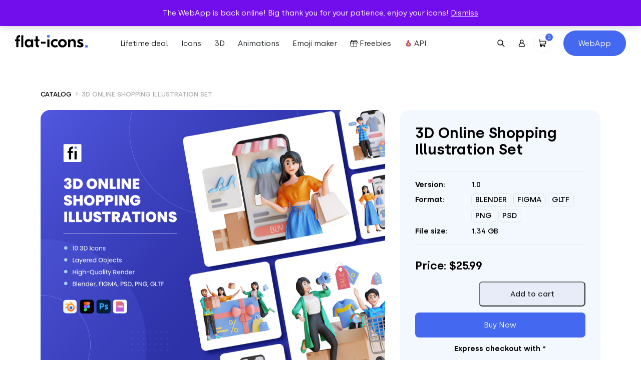

--- FILE ---
content_type: image/svg+xml
request_url: https://flat-icons.com/wp-content/uploads/2022/08/present-svgrepo-com-1.svg
body_size: 26
content:
<?xml version="1.0" encoding="UTF-8"?> <svg xmlns="http://www.w3.org/2000/svg" xmlns:xlink="http://www.w3.org/1999/xlink" version="1.1" id="Слой_1" x="0px" y="0px" width="16px" height="16px" viewBox="0 0 16 16" style="enable-background:new 0 0 16 16;" xml:space="preserve"> <g> <path d="M16,5.2c0-0.5-0.4-0.9-1-0.9h-1.7C13.7,3.8,14,3.3,14,2.7C14,1.8,13.5,1,12.1,1C10.3,1,8.8,2.8,8,3.8C7.3,2.8,5.7,1,3.9,1 C2.5,1,2,1.8,2,2.7c0,0.7,0.3,1.2,0.7,1.6H1c-0.6,0-1,0.4-1,0.9V8h1v6.1C1,14.6,1.5,15,2,15h12c0.6,0,1-0.4,1-0.9V8h1V5.2L16,5.2z M12.1,1.9c0.6,0,0.9,0.2,0.9,0.8c0,1-1.2,1.6-2.4,1.6H8.9C9.6,3.3,10.9,1.9,12.1,1.9z M3.9,1.9c1.2,0,2.5,1.4,3.3,2.4H5.4 C4.3,4.3,3,3.7,3,2.6C3,2.1,3.3,1.9,3.9,1.9z M15,7.1H8.5V5.2H15V7.1z M1,5.2h6.5v1.9H1V5.2z M2,8h5.5v6.1H2V8z M14,14.1H8.5V8H14 V14.1z"></path> </g> </svg> 

--- FILE ---
content_type: image/svg+xml
request_url: https://flat-icons.com/wp-content/themes/flat-icons/assets/images/404.svg
body_size: 1728
content:
<svg xmlns="http://www.w3.org/2000/svg" id="Layer_1" x="0" y="0" version="1.1" viewBox="0 0 400 200" xml:space="preserve"><style>.st2,.st3{stroke:#97a4af;stroke-width:4;stroke-linecap:round;stroke-linejoin:round;stroke-miterlimit:10;fill:none}.st3{opacity:.5}</style><path d="M154 198h80" class="st2"/><circle cx="109" cy="127" r="1" class="st3"/><circle cx="116" cy="99" r="1" class="st3"/><circle cx="78" cy="119" r="1" class="st3"/><path d="M242 198h8m-108 0h4" class="st2"/><path d="m109 149-2.5 5.7M98 105l-10-4m3-41-5.5 4.4" class="st3"/><path d="M29 142H2m268 0h83m-43 0v-32m0 20h4c2.2 0 4-1.8 4-4v-8m-8 6h-4c-2.2 0-4-1.8-4-4v-4m96 26h-35" class="st2"/><path d="M375 161h-12v-25c0-1.1.9-2 2-2h4c6.6 0 12-5.4 12-12V98.8c0-2.3-2-4.2-4.4-4-2.1.2-3.6 2.1-3.6 4.2v21c0 3.3-2.7 6-6 6h-2c-1.1 0-2-.9-2-2V75.2c0-2.6-1.9-4.9-4.5-5.2-3-.3-5.5 2.1-5.5 5v38c0 1.1-.9 2-2 2h-2c-3.3 0-6-2.7-6-6V98.2c0-2.1-1.5-4-3.6-4.2-2.4-.2-4.4 1.6-4.4 4v13c0 6.6 5.4 12 12 12h4c1.1 0 2 .9 2 2v36h-6M47 150h-8v-31c0-1.1.9-2 2-2h4c6.6 0 12-5.4 12-12V95c0-2.3-2-4.2-4.4-4-2.1.2-3.6 2.1-3.6 4.2v7.8c0 3.3-2.7 6-6 6h-2c-1.1 0-2-.9-2-2V83c0-2.9-2.5-5.3-5.5-5-2.6.2-4.5 2.6-4.5 5.2V115c0 1.1-.9 2-2 2h-2c-3.3 0-6-2.7-6-6v-1.8c0-2.1-1.5-4-3.6-4.2-2.4-.2-4.4 1.6-4.4 4v4c0 6.6 5.4 12 12 12h4c1.1 0 2 .9 2 2v23h-4" style="fill:#f9fafa;stroke:#97a4af;stroke-width:4;stroke-linecap:round;stroke-linejoin:round;stroke-miterlimit:10"/><path d="M92 142H39M210.8 12.4h-11.6c-9.9 0-16.3.8-25 4m-44.9 37c6.6-11.7 16-21.6 27.3-28.8m-5 132.1c-10.9-8.1-19.7-18.9-25.4-31.5m73 47.2h2.4c8.2-.2 16.4-1.9 24.1-4.7 3.6-1.3 7-3 10.3-4.9l3.1-1.8m36.8-91.3c2.1 7.2 3.3 14.8 3.3 22.7 0 15.1-4.2 29.1-11.4 41.2M227.2 17.4c12.4 4.6 23.3 12.2 31.9 22M151.7 76.6c1.1-3.3 2.6-6.6 4.4-9.6 1.9-3.3 6.4-3.9 9.3-1.4 2.5 2.2 6.4 2 8.6-.5l6.1-6.8c.9-1 2.2-1.7 3.6-2l15.5-2.4m-31.4 77.4c-6.9-5.5-11.9-12.5-15-20.2-2.1-5.3-3.3-10.9-3.6-16.6m62.6 46.3c-8.2 2.1-16.9 2.2-25.3 0m31.7-94.7c4.3 1.8 8.5 4.2 12.3 7.3 6 4.8 10.5 10.7 13.6 17.1m-70.5-21.1c7.1-4.2 15.1-6.6 23.2-6.9m2.4 34.9c8.3 0 15 6.7 15 15m-15 15c-6.6 0-12.1-4.2-14.2-10.1-1.3-3.8-3.4-7.3-6.3-10l-1-.9c-1.7-1.6-1.4-4.4.5-5.6l8.5-5.4" class="st2"/><path d="m184.2 13.8 3.1 7.5c1.5 3.7-.6 8-4.5 9l-11.6 3m-18.5 4 5.7-5c2-1.8 5-2.2 7.4-1l.9.5c1.9 1 3.3 2.8 3.6 4.9l.1.7c.4 2.7-.9 5.4-3.2 6.8l-9.2 5.4c-.9.5-2 .9-3.1.9l-8.8.4c-3.5.2-6.2 2.9-6.4 6.4l-.4 9.9m5.9 11.8v-4.2c0-3-2.1-5.7-5-6.5-4-1-8 1.7-8.3 5.9L131 84m88.9-56.6-5.8-3c-2.4-1.2-3.9-3.8-3.7-6.6l.6-7.5c.4-4.4 4.8-7.3 9-5.8l14.6 5.3m.6 18.6.2 4.5c.2 4.6-4.2 8.1-8.6 6.8-3.7-1.1-7.6 1.1-8.5 4.9l-3.5 14.8c-.8 3.5-4.3 5.8-7.9 5l-6.2-1.3M210.8 45h-6.9c-3.4 0-6.3-2.5-6.7-5.9l-.1-1c-.5-4 2.6-7.5 6.7-7.5h4m56 56-6.7-12.5c-2.2-4.1-7.3-5.9-11.6-4l-3.6 1.6c-3.9 1.8-6.1 6-5.1 10.2l1.3 5.8m22.2-28-3.6-5.4c-3.5-5.2-2.1-12.2 3-15.7s12.1-2.2 15.7 2.8l3.1 4.4" class="st2"/><path d="m267.8 48.8 9.5 8.4c4.1 3.6 2.8 10.3-2.4 12.2l-8.4 3m-34.4-17.6 8.1-.8m9.7-23.4-5.4 2.8m-2.7-8.8 8.4-2.9m-53.3-9.3L201 7m-13.7 14.3 9.6 1.1m-11.6 22-3.6-5m-.8 18.2-13.1-.1m-11.2-7.3-4.9 8.3m-3.3-27.9-.4-8.2m16.5-9.6 5.3 1.4c3 .8 4.8 4 3.8 7l-1.3 4.3m-34.4 50.6v4.7c0 6.5 5.2 11.9 11.7 12 6.2.2 11.4-4.4 12.2-10.5l.9-7m9.9 82-4.3-9.2c-2.8-6-2.4-13 1.2-18.5l2.1-3.3c1.1-1.7 2.7-2.9 4.6-3.5l16.6-5.1" class="st2"/><path d="M176.6 144.5h2.5c3.4 0 6.4-2.3 7.3-5.7l1.8-4.8c1.2-3.3 4.2-5.6 7.6-5.9l3.4-.4m60.4-31.8c2.4 6.8-2 14.1-9.1 15.2l-5 .7c-3.4.5-6.9-.5-9.4-2.8l-5.9-5.3" class="st2"/><path d="m258.8 105.3 5.7-3.7 8.6-7.1m-65.8 23.9-4.4-3.6c-1.9-1.6-2.9-3.9-2.7-6.4.3-3.9 3.4-6.9 7.2-7.1l6.7-.3m.1 11.1 14.3 3c1.7.3 3.2 1.2 4.3 2.5l6.7 7.9c3 3.6 2.1 9-1.9 11.4l-4.5 2.7m-7.9 10.9h-5.6c-3.9 0-7.2-3-7.6-6.9l-.9-9.3c-.4-3.9 2.3-7.5 6.2-8.2l4.7-.9m26.4 9.2 9.4-3.8 4.8 2.2h2.3c4.8.1 7.2 8.4 4.2 12.1l-.2.2L257 155M227.2 51l-4.7 16.1 1.3 12.8m-36.5-11 1.1.2c4.5.8 8.1 4.2 9.2 8.7 1 4.3-.6 8.9-4.1 11.6l-3.2 2.5m59.9 72.3H243c-2.5 0-4.7-1.8-5.3-4.2l-.6-2.5c-.6-2.7.2-5.5 2-7.5m-52.6 1.9 3.2 1.4c5.5 2.4 8.9 7.9 8.7 13.9-.1 1.7-.4 3.3-1 4.8-3.5 9.1-17 7.3-18.3-2.3" class="st2"/><path d="m187.3 166.9-4.6-5.8c-2.6-3.2-6.9-4.4-10.7-2.8-2.8 1.1-4.9 3.5-5.6 6.4l-2.8 10.9m-9.5-5.2-1-1c-3.7-3.7-3.5-9.7.4-13.2 3-2.6 3.9-6.8 2.3-10.4l-3.4-7.7m.4-27 12.9-1.4M135.6 141l-1.6 9.5M116 77l-8 2m24-30.2-.8-8.1m148 43.9 4.1 3.1m-7.8 28.5h-8.8m-39.5 50.9-2 6.6m-11-2.8-5-4.2m-10-24.3 3-5.7m-44-15.6-3 3.6m25-31-10 8m-33.9 16.7-6.5-5.5m148-5.5 6.2 6.6m-37.8-15.3-1.3-9.2c-.4-2.6-2.8-4.3-5.4-3.8-3.3.7-6.2 2.8-7.7 5.9l-1.6 3.2m-48 24.9-2-8m-15 56 5 4M221 5l3-3m29.5 108.7-2.3 10m4.8 9.3v6m6 13 1 7m-1-8-13-3m132 16h2" class="st2"/></svg>

--- FILE ---
content_type: application/javascript; charset=UTF-8
request_url: https://flat-icons.com/wp-content/plugins/woo-stripe-payment/assets/js/frontend/wc-stripe.min.js?ver=3.3.35
body_size: 10557
content:
!function(a,o){a.wc_stripe={};var i=null;"undefined"==typeof wc_stripe_checkout_fields&&(a.wc_stripe_checkout_fields=[]),wc_stripe.BaseGateway=function(t,e){this.params=t,this.gateway_id=this.params.gateway_id,this.container=void 0===e?"li.payment_method_".concat(this.gateway_id):e,o(this.container).length||(this.container=".payment_method_".concat(this.gateway_id)),this.token_selector=this.params.token_selector,this.saved_method_selector=this.params.saved_method_selector,this.payment_token_received=!1,this.stripe=i,this.fields=r,this.elements=this.create_stripe_elements(),this.initialize()},wc_stripe.BaseGateway.prototype.create_stripe_elements=function(){return i.elements(o.extend({},{locale:"auto"},this.get_element_options()))},wc_stripe.BaseGateway.prototype.is_user_logged_in=function(){return 0<this.params.user_id},wc_stripe.BaseGateway.prototype.get_page=function(){var t=wc_stripe_params_v3.page;return"cart"===t&&o(document.body).is(".woocommerce-checkout")&&(t="checkout"),t},wc_stripe.BaseGateway.prototype.set_nonce=function(t){this.fields.set(this.gateway_id+"_token_key",t),o(this.token_selector).val(t)},wc_stripe.BaseGateway.prototype.set_intent=function(t){this.fields.set(this.gateway_id+"_payment_intent_key",t),o("#"+this.gateway_id+"_payment_intent_key").val(t)},wc_stripe.BaseGateway.prototype.get_element_options=function(){return this.params.elementOptions},wc_stripe.BaseGateway.prototype.initialize=function(){},wc_stripe.BaseGateway.prototype.create_button=function(){},wc_stripe.BaseGateway.prototype.is_gateway_selected=function(){return o('[name="payment_method"]:checked').val()===this.gateway_id},wc_stripe.BaseGateway.prototype.is_saved_method_selected=function(){return this.is_gateway_selected()&&"saved"===o('[name="'+this.gateway_id+'_payment_type_key"]:checked').val()},wc_stripe.BaseGateway.prototype.has_checkout_error=function(){return 0<o("#wc_stripe_checkout_error").length&&this.is_gateway_selected()},wc_stripe.BaseGateway.prototype.submit_error=function(t,e){var i=this.get_error_message(t);i.indexOf("</ul>")<0&&(i='<div class="'+function(){var t="woocommerce-NoticeGroup";return this.is_current_page("checkout")&&(t+=" woocommerce-NoticeGroup-checkout"),t}.bind(this)()+'"><ul class="woocommerce-error"><li>'+i+"</li></ul></div>");t=o(document.body).triggerHandler("wc_stripe_submit_error",[i,t,this]);i=void 0===t?i:t,this.submit_message(i,e)},wc_stripe.BaseGateway.prototype.submit_error_code=function(t){console.log(t)},wc_stripe.BaseGateway.prototype.get_error_message=function(t){return"object"==typeof t&&(t.hasOwnProperty("message")&&(-1<t.message.indexOf("server_side_confirmation_beta=v1")?t.code="server_side_confirmation_beta":-1<t.message.indexOf("params.payment_method_data.billing_details.phone")&&(t.code="phone_required")),t=t.code&&wc_stripe_messages[t.code]?wc_stripe_messages[t.code]:t.message),t},wc_stripe.BaseGateway.prototype.submit_message=function(t,e){o(".woocommerce-NoticeGroup-checkout, .woocommerce-error, .woocommerce-message").remove();var i=o(this.message_container);i.length&&(e||!i.closest("form").length)||(i.length||(i=o(this.container)),i=i.closest("form")),i.prepend(t),i.removeClass("processing"),o().unblock&&i.unblock(),i.find(".input-text, select, input:checkbox").trigger("blur"),o.scroll_to_notices?o.scroll_to_notices(i):o("html, body").animate({scrollTop:i.offset().top-100},1e3)},wc_stripe.BaseGateway.prototype.get_billing_details=function(){var t=this.get_billing_prefix(),t={name:this.get_customer_name(t),address:{city:this.fields.get(t+"_city",null),country:this.fields.get(t+"_country",null),line1:this.fields.get(t+"_address_1",null),line2:this.fields.get(t+"_address_2",null),postal_code:this.fields.get(t+"_postcode",null),state:this.fields.get(t+"_state",null)}};return t.name&&" "!==t.name||delete t.name,""!=this.fields.get("billing_email")&&(t.email=this.fields.get("billing_email")),""!=this.fields.get("billing_phone")&&(t.phone=this.fields.get("billing_phone")),t},wc_stripe.BaseGateway.prototype.get_first_name=function(t){return o("#"+t+"_first_name").val()},wc_stripe.BaseGateway.prototype.get_last_name=function(t){return o("#"+t+"_last_name").val()},wc_stripe.BaseGateway.prototype.get_shipping_prefix=function(){return this.needs_shipping()&&0<o('[name="ship_to_different_address"]').length&&o('[name="ship_to_different_address"]').is(":checked")?"shipping":"billing"},wc_stripe.BaseGateway.prototype.get_billing_prefix=function(){var t="billing";o('[name="billing_same_as_shipping"]').length&&o('[name="billing_same_as_shipping"]').is(":checked")&&(t="shipping"),o('[name="bill_to_different_address"]').length&&(1<o('[name="bill_to_different_address"]').length?"same_as_shipping"===o('[name="bill_to_different_address"]:checked').val()&&(t="shipping"):o('[name="bill_to_different_address"]').is(":checked")||(t="shipping"));var e=o(document.body).triggerHandler("wc_stripe_get_billing_prefix",[t]);return void 0===e?t:e},wc_stripe.BaseGateway.prototype.should_save_method=function(){return o("#"+this.gateway_id+"_save_source_key").is(":checked")},wc_stripe.BaseGateway.prototype.is_add_payment_method_page=function(){return"add_payment_method"===this.get_page()||o(document.body).hasClass("woocommerce-add-payment-method")},wc_stripe.BaseGateway.prototype.is_change_payment_method=function(){return"change_payment_method"===this.get_page()},wc_stripe.BaseGateway.prototype.get_selected_payment_method=function(){return o(this.saved_method_selector).val()},wc_stripe.BaseGateway.prototype.needs_shipping=function(){return this.get_gateway_data().needs_shipping},wc_stripe.BaseGateway.prototype.get_currency=function(){return this.get_gateway_data().currency},wc_stripe.BaseGateway.prototype.get_gateway_data=function(){var t=o(this.container).find(".woocommerce_".concat(this.gateway_id,"_gateway_data")).data("gateway");return void 0===t&&this.is_current_page("checkout")&&void 0===(t=o("form.checkout").find(".woocommerce_".concat(this.gateway_id,"_gateway_data")).data("gateway"))&&(t=o(".woocommerce_"+this.gateway_id+"_gateway_data").data("gateway")),t},wc_stripe.BaseGateway.prototype.set_gateway_data=function(t){o(this.container).find(".woocommerce_".concat(this.gateway_id,"_gateway_data")).data("gateway",t)},wc_stripe.BaseGateway.prototype.has_gateway_data=function(){return void 0!==this.get_gateway_data()},wc_stripe.BaseGateway.prototype.get_customer_name=function(t){return this.fields.get(t+"_first_name")+" "+this.fields.get(t+"_last_name")},wc_stripe.BaseGateway.prototype.get_customer_email=function(){return this.fields.get("billing_email")},wc_stripe.BaseGateway.prototype.get_address_field_hash=function(t){for(var e=["_first_name","_last_name","_address_1","_address_2","_postcode","_city","_state","_country"],i="",s=0;s<e.length;s++)i+=this.fields.get(t+e[s])+"_";return i},wc_stripe.BaseGateway.prototype.block=function(){o().block&&o.blockUI({message:null,overlayCSS:{background:"#fff",opacity:.6}})},wc_stripe.BaseGateway.prototype.unblock=function(){o().block&&o.unblockUI()},wc_stripe.BaseGateway.prototype.get_form=function(){return o(this.token_selector).closest("form")},wc_stripe.BaseGateway.prototype.get_total_price=function(){return this.get_gateway_data().total},wc_stripe.BaseGateway.prototype.get_total_price_cents=function(){return this.get_gateway_data().total_cents},wc_stripe.BaseGateway.prototype.set_total_price=function(t){var e=this.get_gateway_data();e.total=t,this.set_gateway_data(e)},wc_stripe.BaseGateway.prototype.set_total_price_cents=function(t){var e=this.get_gateway_data();e.total_cents=t,this.set_gateway_data(e)},wc_stripe.BaseGateway.prototype.set_payment_method=function(t){o('[name="payment_method"][value="'+t+'"]').prop("checked",!0).trigger("click")},wc_stripe.BaseGateway.prototype.set_selected_shipping_methods=function(t){if(this.fields.set("shipping_method",t),t&&o('[name^="shipping_method"]').length)for(var e in t){var i=t[e];o('[name="shipping_method['+e+']"][value="'+i+'"]').prop("checked",!0).trigger("change")}},wc_stripe.BaseGateway.prototype.on_token_received=function(t){this.payment_token_received=!0,this.set_nonce(t.id),this.process_checkout()},wc_stripe.BaseGateway.prototype.createPaymentRequest=function(){try{this.payment_request_options=this.get_payment_request_options(),this.paymentRequest=i.paymentRequest(this.payment_request_options),this.payment_request_options.requestShipping&&(this.paymentRequest.on("shippingaddresschange",this.update_shipping_address.bind(this)),this.paymentRequest.on("shippingoptionchange",this.update_shipping_method.bind(this))),this.paymentRequest.on("paymentmethod",this.on_payment_method_received.bind(this))}catch(t){return void this.submit_error(t.message)}},wc_stripe.BaseGateway.prototype.get_payment_request_options=function(){var t={country:this.params.country_code,currency:this.get_currency().toLowerCase(),total:{amount:this.get_total_price_cents(),label:this.params.total_label,pending:!0},requestPayerName:function(){return!this.is_current_page("checkout")||!this.is_valid_address(this.get_address_object("billing"),"billing",["email","phone"])}.bind(this)(),requestPayerEmail:this.fields.requestFieldInWallet("billing_email"),requestPayerPhone:this.fields.requestFieldInWallet("billing_phone"),requestShipping:function(){if(this.needs_shipping()){var t=this.get_shipping_prefix();if(this.is_current_page("checkout")&&!this.is_valid_address(this.get_address_object(t),t,["email","phone"])||!this.is_current_page("checkout"))return!0}return!1}.bind(this)()},e=this.get_display_items(),i=this.get_shipping_options();return e&&(t.displayItems=e),t.requestShipping&&i&&(t.shippingOptions=i),t},wc_stripe.BaseGateway.prototype.get_payment_request_update=function(t){var e={currency:this.get_currency().toLowerCase(),total:{amount:parseInt(this.get_total_price_cents()),label:this.params.total_label,pending:!0}},i=this.get_display_items(),s=this.get_shipping_options();return i&&(e.displayItems=i),this.payment_request_options.requestShipping&&s&&(e.shippingOptions=s),t&&(e=o.extend(!0,{},e,t)),e},wc_stripe.BaseGateway.prototype.get_display_items=function(){return this.get_gateway_data().items},wc_stripe.BaseGateway.prototype.set_display_items=function(t){var e=this.get_gateway_data();e.items=t,this.set_gateway_data(e)},wc_stripe.BaseGateway.prototype.get_shipping_options=function(){return this.get_gateway_data().shipping_options},wc_stripe.BaseGateway.prototype.set_shipping_options=function(t){var e=this.get_gateway_data();e.shipping_options=t,this.set_gateway_data(e)},wc_stripe.BaseGateway.prototype.map_address=function(t){return{city:t.city,postcode:t.postalCode,state:t.region,country:t.country}},wc_stripe.BaseGateway.prototype.on_payment_method_received=function(t){try{this.payment_response=t,this.populate_checkout_fields(t),t.complete("success"),this.on_token_received(t.paymentMethod)}catch(e){a.alert(e)}},wc_stripe.BaseGateway.prototype.populate_checkout_fields=function(t){this.set_nonce(t.paymentMethod.id),this.update_addresses(t)},wc_stripe.BaseGateway.prototype.update_addresses=function(t){t.payerName&&this.fields.set("name",t.payerName,"billing"),t.payerEmail&&this.fields.set("email",t.payerEmail,"billing"),t.payerPhone&&(this.fields.set("phone",t.payerPhone,"billing"),this.fields.exists("shipping_phone")&&this.fields.isEmpty("shipping_phone")&&this.fields.set("shipping_phone",t.payerPhone)),t.shippingAddress&&this.populate_shipping_fields(t.shippingAddress),t.paymentMethod.billing_details.address&&this.populate_billing_fields(t.paymentMethod.billing_details.address)},wc_stripe.BaseGateway.prototype.populate_address_fields=function(t,e){for(var i in t)null!==t[i]&&this.fields.set(i,t[i],e)},wc_stripe.BaseGateway.prototype.populate_billing_fields=function(t){this.populate_address_fields(t,"billing")},wc_stripe.BaseGateway.prototype.populate_shipping_fields=function(t){this.populate_address_fields(t,"shipping")},wc_stripe.BaseGateway.prototype.get_address_fields=function(){return["first_name","last_name","country","address_1","address_2","city","state","postcode","phone","email"]},wc_stripe.BaseGateway.prototype.get_address_object=function(e){var i={};return this.get_address_fields().forEach(function(t){i[t]=this.fields.get(t,e)}.bind(this)),i},wc_stripe.BaseGateway.prototype.is_current_page=function(t){return Array.isArray(t)?-1<t.indexOf(this.get_page()):this.get_page()===t},wc_stripe.BaseGateway.prototype.is_valid_address=function(t,e,i){if(o.isEmptyObject(t))return!1;var s=this.get_address_fields();void 0!==i&&i.forEach(function(t){-1<s.indexOf(t)&&s.splice(s.indexOf(t),1)});for(var a=0;a<s.length;a++){var n=s[a];if(this.fields.required(e+"_"+n)&&(!t[n]||"undefined"==typeof t[n]||!this.fields.isValid(n,t[n],t)))return!1}return!0},wc_stripe.BaseGateway.prototype.ajax_before_send=function(t){this.is_user_logged_in()&&t.setRequestHeader("X-WP-Nonce",this.params.rest_nonce)},wc_stripe.BaseGateway.prototype.process_checkout=function(){return new Promise(function(){this.block(),o.ajax({url:this.params.routes.checkout,method:"POST",dataType:"json",data:o.extend({},this.serialize_fields(),{payment_method:this.gateway_id,page_id:this.get_page(),currency:this.get_currency()}),beforeSend:this.ajax_before_send.bind(this)}).done(function(t){t.reload?a.location.reload():"success"===t.result?a.location=t.redirect:(t.messages&&this.submit_error(t.messages),this.unblock())}.bind(this)).fail(function(t,e,i){this.unblock(),this.submit_error(i)}.bind(this))}.bind(this))},wc_stripe.BaseGateway.prototype.process_payment=function(t,e){o.ajax({method:"POST",url:this.params.routes.checkout_payment,dataType:"json",data:o.extend({},this.fields.toJson(),{order_id:t,order_key:e}),beforeSend:this.ajax_before_send.bind(this)}).done(function(t){if(t.result&&"success"===t.result)a.location=t.redirect;else{if(t.reload)return a.location.reload();t.messages?(this.payment_token_received=!1,this.submit_error(t.messages)):this.submit_error(wc_checkout_params.i18n_checkout_error)}}.bind(this)).fail(function(){}.bind(this))},wc_stripe.BaseGateway.prototype.handle_next_action=function(e){try{return this.stripe[this.handleActionMethod](e.client_secret).then(function(t){if(t.error)return this.unblock(),this.payment_token_received=!1,this.submit_error(t.error);this.is_current_page("order_pay")?this.get_form().trigger("submit"):this.process_payment(e.order_id,e.order_key)}.bind(this))["catch"](function(t){this.submit_error(t.message)}.bind(this)),!1}catch(t){}},wc_stripe.BaseGateway.prototype.handle_payment_method_setup=function(e){try{return this.stripe[this.setupActionMethod](e.client_secret).then(function(t){if(t.error)return this.payment_token_received=!1,this.submit_error(t.error);this.is_current_page("order_pay")?this.get_form().trigger("submit"):this.process_payment(e.order_id,e.order_key)}.bind(this))["catch"](function(t){this.submit_error(t.message)}.bind(this)),!1}catch(t){}},wc_stripe.BaseGateway.prototype.hashchange=function(t){var e=a.location.hash.match(/response=(.*)/);if(e)try{var i=JSON.parse(a.atob(decodeURIComponent(e[1])));i&&i.hasOwnProperty("client_secret")&&i.gateway_id===this.gateway_id&&(history.pushState({},"",a.location.pathname),"intent"===i.type?this.handle_next_action(i):this.handle_payment_method_setup(i))}catch(s){}return!0},wc_stripe.BaseGateway.prototype.sync_payment_intent=function(t,s){return new Promise(function(e,i){o.ajax({method:"POST",dataType:"json",url:this.params.routes.sync_intent,data:{order_id:t,client_secret:s},beforeSend:this.ajax_before_send.bind(this)}).done(function(t){(t.code?i:e)(t)}).fail(function(t,e,i){this.submit_error(i)}.bind(this))}.bind(this))},wc_stripe.BaseGateway.prototype.create_setup_intent=function(){return new Promise(function(e,i){o.ajax({method:"POST",dataType:"json",data:{payment_method:this.gateway_id},url:this.params.routes.setup_intent,beforeSend:this.ajax_before_send.bind(this)}).done(function(t){t.code?i(t.message):(this.client_secret=t.intent.client_secret,e(t))}.bind(this)).fail(function(t,e,i){this.submit_error(i)}.bind(this))}.bind(this))},wc_stripe.BaseGateway.prototype.serialize_form=function(t){var e,i=t.find("input").filter(function(t,e){return!o(e).is('[name^="add-to-cart"]')}.bind(this)).serializeArray(),s={};for(e in i){var a=i[e];s[a.name]=a.value}return s.payment_method=this.gateway_id,s},wc_stripe.BaseGateway.prototype.serialize_fields=function(){return o.extend({},this.fields.toJson(),o(document.body).triggerHandler("wc_stripe_process_checkout_data",[this,this.fields]))},wc_stripe.BaseGateway.prototype.map_shipping_methods=function(t){var e={};return"default"===t||1<(t=t.match(/^([\w+]):(.+)$/)).length&&(e[t[1]]=t[2]),e},wc_stripe.BaseGateway.prototype.maybe_set_ship_to_different=function(){o('[name="ship_to_different_address"]').length&&o('[name="ship_to_different_address"]').prop("checked",this.get_address_field_hash("billing")!==this.get_address_field_hash("shipping")).trigger("change")},wc_stripe.BaseGateway.prototype.update_shipping_address=function(s){return new Promise(function(e,i){o.ajax({url:this.params.routes.shipping_address,method:"POST",dataType:"json",data:{address:this.map_address(s.shippingAddress),payment_method:this.gateway_id,page_id:this.get_page(),currency:this.get_currency()},beforeSend:this.ajax_before_send.bind(this)}).done(function(t){t.code?(s.updateWith(t.data.newData),i(t.data)):(s.updateWith(t.data.newData),this.fields.set("shipping_method",t.data.shipping_method),e(t.data))}.bind(this)).fail(function(){}.bind(this))}.bind(this))},wc_stripe.BaseGateway.prototype.update_shipping_method=function(s){return new Promise(function(e,i){o.ajax({url:this.params.routes.shipping_method,method:"POST",dataType:"json",data:{shipping_method:s.shippingOption.id,payment_method:this.gateway_id,currency:this.get_currency(),page_id:this.get_page()},beforeSend:this.ajax_before_send.bind(this)}).done(function(t){t.code?(s.updateWith(t.data.newData),i(t.data)):(this.set_selected_shipping_methods(t.data.shipping_methods),s.updateWith(t.data.newData),e(t.data))}.bind(this)).fail(function(t,e,i){this.submit_error(i)}.bind(this))}.bind(this))},wc_stripe.CheckoutGateway=function(){this.message_container="li.payment_method_"+this.gateway_id,this.banner_container="li.banner_payment_method_"+this.gateway_id,o(document.body).on("update_checkout",this.update_checkout.bind(this)),o(document.body).on("updated_checkout",this.updated_checkout.bind(this)),o(document.body).on("updated_checkout",this.container_styles.bind(this)),o(document.body).on("checkout_error",this.checkout_error.bind(this)),o(this.token_selector).closest("form").on("checkout_place_order_"+this.gateway_id,this.checkout_place_order.bind(this)),o(document.body).on("wc_stripe_new_method_"+this.gateway_id,this.on_show_new_methods.bind(this)),o(document.body).on("wc_stripe_saved_method_"+this.gateway_id,this.on_show_saved_methods.bind(this)),o(document.body).on("wc_stripe_payment_method_selected",this.on_payment_method_selected.bind(this)),this.banner_enabled()&&o(".woocommerce-billing-fields").length&&o(".wc-stripe-banner-checkout").css("max-width",o(".woocommerce-billing-fields").outerWidth(!0)),this.container_styles(),this.hasOrderReviewParams()},wc_stripe.CheckoutGateway.prototype.container_styles=function(){this.params.description||o(this.container).addClass("wc-stripe-no-desc"),o(this.container).find(".wc-stripe-saved-methods").length||o(this.container).find(".payment_box").addClass("wc-stripe-no-methods")},wc_stripe.CheckoutGateway.prototype.hasOrderReviewParams=function(){var t=a.location.search.match(/_stripe_order_review=(.+)/);if(t&&1<t.length)try{var e=JSON.parse(a.atob(decodeURIComponent(t[1])));this.gateway_id===e.payment_method&&(o(function(){this.payment_token_received=!0,this.set_nonce(e.payment_nonce),this.set_use_new_option(!0)}.bind(this)),history.pushState({},"",a.location.pathname))}catch(i){}},wc_stripe.CheckoutGateway.prototype.has3DSecureParams=function(){if((this.is_current_page("order_pay")||this.is_current_page("checkout")||this.is_change_payment_method())&&a.location.hash&&"string"==typeof a.location.hash){var t=a.location.hash.match(/response=(.*)/);if(t)try{var e=JSON.parse(a.atob(decodeURIComponent(t[1])));e&&e.hasOwnProperty("client_secret")&&e.gateway_id===this.gateway_id&&(o(function(){this.set_payment_method(this.gateway_id),this.set_use_new_option(!0),this.set_nonce(e.pm),!0===e.save_method&&this.set_save_payment_method(!0),o('[name="terms"]').prop("checked",!0)}.bind(this)),history.pushState({},"",a.location.pathname+a.location.search),this.handle_next_action(e))}catch(i){}}},wc_stripe.CheckoutGateway.prototype.update_shipping_address=function(){return wc_stripe.BaseGateway.prototype.update_shipping_address.apply(this,arguments).then(function(t){this.populate_address_fields(t.address,this.get_shipping_prefix()),this.fields.toFormFields({update_shipping_method:!1})}.bind(this))},wc_stripe.CheckoutGateway.prototype.updated_checkout=function(){},wc_stripe.CheckoutGateway.prototype.update_checkout=function(){},wc_stripe.CheckoutGateway.prototype.checkout_error=function(){this.has_checkout_error()&&(this.payment_token_received=!1,this.payment_response=null,this.show_payment_button(),this.hide_place_order())},wc_stripe.CheckoutGateway.prototype.is_valid_checkout=function(){return!(o('[name="terms"]').length&&o('[name="terms"]').is(":visible")&&!o('[name="terms"]').is(":checked"))},wc_stripe.CheckoutGateway.prototype.get_payment_method=function(){return o('[name="payment_method"]:checked').val()},wc_stripe.CheckoutGateway.prototype.set_use_new_option=function(t){o("#"+this.gateway_id+"_use_new").prop("checked",t).trigger("change")},wc_stripe.CheckoutGateway.prototype.checkout_place_order=function(){return this.is_valid_checkout()?!!this.is_saved_method_selected()||this.payment_token_received:(this.submit_error(this.params.messages.terms),!1)},wc_stripe.CheckoutGateway.prototype.on_token_received=function(t){this.payment_token_received=!0,this.set_nonce(t.id),this.hide_payment_button(),this.show_place_order()},wc_stripe.CheckoutGateway.prototype.block=function(){o().block&&this.get_form().block({message:null,overlayCSS:{background:"#fff",opacity:.6}})},wc_stripe.CheckoutGateway.prototype.unblock=function(){o().block&&this.get_form().unblock()},wc_stripe.CheckoutGateway.prototype.hide_place_order=function(){o("#place_order").addClass("wc-stripe-hide")},wc_stripe.CheckoutGateway.prototype.show_place_order=function(){o("#place_order").removeClass("wc-stripe-hide")},wc_stripe.CheckoutGateway.prototype.on_show_new_methods=function(){this.payment_token_received?(this.show_place_order(),this.hide_payment_button()):(this.hide_place_order(),this.show_payment_button())},wc_stripe.CheckoutGateway.prototype.on_show_saved_methods=function(){this.hide_payment_button(),this.show_place_order()},wc_stripe.CheckoutGateway.prototype.show_payment_button=function(){this.$button&&this.$button.show()},wc_stripe.CheckoutGateway.prototype.hide_payment_button=function(){this.$button&&this.$button.hide()},wc_stripe.CheckoutGateway.prototype.trigger_payment_method_selected=function(){this.on_payment_method_selected(null,o('[name="payment_method"]:checked').val())},wc_stripe.CheckoutGateway.prototype.show_new_payment_method=function(){o('[name="'+this.gateway_id+'_payment_type_key"][value="new"').trigger("click")},wc_stripe.CheckoutGateway.prototype.on_payment_method_selected=function(t,e){e===this.gateway_id?this.payment_token_received||this.is_saved_method_selected()?(this.hide_payment_button(),this.show_place_order()):(this.show_payment_button(),this.hide_place_order()):(this.hide_payment_button(),e&&e.indexOf("stripe_")<0&&this.show_place_order())},wc_stripe.CheckoutGateway.prototype.banner_enabled=function(){return"1"===this.params.banner_enabled},wc_stripe.CheckoutGateway.prototype.checkout_fields_valid=function(){if(["checkout","order_pay"].indexOf(this.get_page())<0)return!0;var t=!0;return(t=this.fields.validateFields("billing"))?this.needs_shipping()&&o("#ship-to-different-address-checkbox").is(":checked")?(t=this.fields.validateFields("shipping"))||this.submit_error(this.params.messages.required_field):(t=this.is_valid_checkout())||this.submit_error(this.params.messages.terms):this.submit_error(this.params.messages.required_field),t},wc_stripe.CheckoutGateway.prototype.cart_contains_subscription=function(){return"undefined"!=typeof wc_stripe_cart_contains_subscription&&!0===wc_stripe_cart_contains_subscription},wc_stripe.CheckoutGateway.prototype.set_save_payment_method=function(t){o('[name="'+this.gateway_id+'_save_source_key"]').prop("checked",t)},wc_stripe.CheckoutGateway.prototype.process_order_pay=function(){var t=this.get_form().serializeArray();t.push({name:"_wpnonce",value:this.params.rest_nonce}),t.push({name:"order_id",value:this.params.order_id}),t.push({name:"order_key",value:this.params.order_key}),this.block(),o.ajax({url:this.params.routes.order_pay,method:"POST",dataType:"json",data:o.param(t)}).done(function(t){t.success?t.needs_confirmation?t.data?this.handle_next_action(t.data):a.location.href=t.redirect:this.get_form().trigger("submit"):this.submit_error(t.message)}.bind(this)).fail(function(t,e,i){this.unblock(),this.submit_error(i)}.bind(this))},wc_stripe.ProductGateway=function(){this.message_container="div.product",o("form.cart").on("found_variation",this.found_variation.bind(this)),o("form.cart").on("reset_data",this.reset_variation_data.bind(this)),this.buttonWidth=o("form.cart div.quantity").outerWidth(!0)+o(".single_add_to_cart_button").outerWidth();var t=o(".single_add_to_cart_button").css("marginLeft");t&&(this.buttonWidth+=parseInt(t.replace("px",""))),o(this.container).css("max-width",this.buttonWidth+"px")},wc_stripe.ProductGateway.prototype.get_quantity=function(){return parseInt(o('[name="quantity"]').val())},wc_stripe.ProductGateway.prototype.set_rest_nonce=function(t,e){this.params.rest_nonce=e},wc_stripe.ProductGateway.prototype.found_variation=function(t,e){var i=this.get_gateway_data();i.product.price=e.display_price,i.product.price_cents=e.display_price_cents,i.needs_shipping=!e.is_virtual,i.product.variation=e,this.set_gateway_data(i)},wc_stripe.ProductGateway.prototype.reset_variation_data=function(){var t=this.get_product_data();t.variation=!1,this.set_product_data(t),this.disable_payment_button()},wc_stripe.ProductGateway.prototype.disable_payment_button=function(){this.$button&&this.get_button().prop("disabled",!0).addClass("disabled")},wc_stripe.ProductGateway.prototype.enable_payment_button=function(){this.$button&&this.get_button().prop("disabled",!1).removeClass("disabled")},wc_stripe.ProductGateway.prototype.get_button=function(){return this.$button},wc_stripe.ProductGateway.prototype.is_variable_product=function(){return!!this.get_product_data().variation||0<o('[name="variation_id"]').length},wc_stripe.ProductGateway.prototype.variable_product_selected=function(){var t=this.get_product_data().variation,e=o('input[name="variation_id"]').val();return!!t||!!e&&"0"!=e},wc_stripe.ProductGateway.prototype.get_product_data=function(){return this.get_gateway_data().product},wc_stripe.ProductGateway.prototype.set_product_data=function(t){var e=this.get_gateway_data();e.product=t,this.set_gateway_data(e)},wc_stripe.ProductGateway.prototype.get_form=function(){return o(this.container).closest("form")},wc_stripe.ProductGateway.prototype.add_to_cart=function(){return new Promise(function(e,i){this.block();var t={product_id:this.get_product_data().id,variation_id:this.is_variable_product()?o('[name="variation_id"]').val():0,qty:o('[name="quantity"]').val(),payment_method:this.gateway_id,currency:this.get_currency(),page_id:this.get_page()},s=this.get_form().find(':not([name="add-to-cart"],[name="quantity"],[name^="attribute_"],[name="variation_id"])').serializeArray();if(s)for(var a in s)t[s[a].name]=s[a].value;o.ajax({url:this.params.routes.add_to_cart,method:"POST",dataType:"json",data:o.extend({},t,this.get_product_variations()),beforeSend:this.ajax_before_send.bind(this)}).done(function(t){this.unblock(),t.code?(this.submit_error(t.message),i(t)):(this.set_total_price(t.data.total),this.set_total_price_cents(t.data.totalCents),this.set_display_items(t.data.displayItems),e(t.data))}.bind(this)).fail(function(t,e,i){this.unblock(),this.submit_error(i)}.bind(this))}.bind(this))},wc_stripe.ProductGateway.prototype.cart_calculation=function(t){return new Promise(function(e,i){this.processing_calculation=!0,o.ajax({url:this.params.routes.cart_calculation,method:"POST",dataType:"json",data:o.extend({},{product_id:this.get_product_data().id,variation_id:this.is_variable_product()&&t?t:0,qty:o('[name="quantity"]').val(),currency:this.get_currency(),payment_method:this.gateway_id},this.get_product_variations()),beforeSend:this.ajax_before_send.bind(this)}).done(function(t){this.processing_calculation=!1,t.code?(this.cart_calculation_error=!0,i(t)):(this.set_total_price(t.data.total),this.set_total_price_cents(t.data.totalCents),this.set_display_items(t.data.displayItems),e(t.data))}.bind(this)).fail(function(){this.processing_calculation=!1}.bind(this))}.bind(this))},wc_stripe.ProductGateway.prototype.get_product_variations=function(){var s={};return this.is_variable_product()&&o('.variations [name^="attribute_"]').each(function(t,e){var i=o(e),e=i.data("attribute_name")||i.attr("name");s[e]=i.val()}),s},wc_stripe.CartGateway=function(){this.message_container="div.woocommerce",o(document.body).on("updated_wc_div",this.updated_html.bind(this)),o(document.body).on("updated_cart_totals",this.updated_html.bind(this)),o(document.body).on("wc_cart_emptied",this.cart_emptied.bind(this))},wc_stripe.CartGateway.prototype.submit_error=function(t){this.submit_message(this.get_error_message(t))},wc_stripe.CartGateway.prototype.updated_html=function(t){},wc_stripe.CartGateway.prototype.cart_emptied=function(t){},wc_stripe.CartGateway.prototype.add_cart_totals_class=function(){o(".cart_totals").addClass("stripe_cart_gateway_active")},wc_stripe.GooglePay=function(){},wc_stripe.GooglePay.prototype.handleActionMethod="handleCardAction",wc_stripe.GooglePay.prototype.setupActionMethod="confirmCardSetup";var s={apiVersion:2,apiVersionMinor:0},n={type:"CARD",parameters:{allowedAuthMethods:["PAN_ONLY"],allowedCardNetworks:["AMEX","DISCOVER","INTERAC","JCB","MASTERCARD","VISA"],assuranceDetailsRequired:!0}};wc_stripe.GooglePay.prototype.update_addresses=function(t){var e;t.paymentMethodData.info.billingAddress&&(e=t.paymentMethodData.info.billingAddress,this.is_current_page("checkout")&&this.is_valid_address(this.billing_address_object,"billing",["phone","email"])&&(e={phoneNumber:e.phoneNumber}),this.populate_billing_fields(e),e.phoneNumber&&this.fields.exists("shipping_phone")&&this.fields.isEmpty("shipping_phone")&&this.fields.set("shipping_phone",e.phoneNumber)),t.shippingAddress&&this.populate_shipping_fields(t.shippingAddress),t.email&&this.fields.set("email",t.email,"billing")},wc_stripe.GooglePay.prototype.map_address=function(t){return{city:t.locality,postcode:t.postalCode,state:t.administrativeArea,country:t.countryCode}},wc_stripe.GooglePay.prototype.update_payment_data=function(s){return new Promise(function(e,i){var t="default"==s.shippingOptionData.id?null:s.shippingOptionData.id;o.when(o.ajax({url:this.params.routes.payment_data,dataType:"json",method:"POST",data:{address:this.map_address(s.shippingAddress),shipping_method:t,page_id:this.get_page(),currency:this.get_currency()},beforeSend:this.ajax_before_send.bind(this)})).done(function(t){t.code?i(t.data.data):e(t.data)}.bind(this)).fail(function(){i()}.bind(this))}.bind(this))},wc_stripe.GooglePay.prototype.on_payment_data_changed=function(i){return new Promise(function(e){this.update_payment_data(i).then(function(t){e(t.paymentRequestUpdate),this.set_selected_shipping_methods(t.shipping_methods),this.payment_data_updated(t,i)}.bind(this))["catch"](function(t){e(t)}.bind(this))}.bind(this))},wc_stripe.GooglePay.prototype.payment_data_updated=function(t){},wc_stripe.GooglePay.prototype.get_merchant_info=function(){var t={merchantId:this.params.merchant_id,merchantName:this.params.merchant_name};return"TEST"===this.params.environment&&delete t.merchantId,t},wc_stripe.GooglePay.prototype.get_payment_options=function(){var t,e={environment:this.params.environment,merchantInfo:this.get_merchant_info(),paymentDataCallbacks:{onPaymentAuthorized:function(){return new Promise(function(t){t({transactionState:"SUCCESS"})}.bind(this))}}};return this.needs_shipping()&&(t=this.get_shipping_prefix(),(!this.is_current_page("checkout")||this.is_valid_address(this.get_address_object(t),t,["email","phone"]))&&this.is_current_page("checkout")||(e.paymentDataCallbacks.onPaymentDataChanged=this.on_payment_data_changed.bind(this))),e},wc_stripe.GooglePay.prototype.build_payment_request=function(){var t=o.extend({},s,{emailRequired:this.fields.requestFieldInWallet("billing_email"),merchantInfo:this.get_merchant_info(),allowedPaymentMethods:[o.extend({type:"CARD",tokenizationSpecification:{type:"PAYMENT_GATEWAY",parameters:{gateway:"stripe","stripe:version":"2018-10-31","stripe:publishableKey":this.params.api_key}}},n)],shippingAddressRequired:function(){if(this.needs_shipping()){var t=this.get_shipping_prefix();if(this.is_current_page("checkout")&&!this.is_valid_address(this.get_address_object(t),t,["email","phone"])||!this.is_current_page("checkout"))return!0}return!1}.bind(this)(),transactionInfo:{countryCode:this.params.processing_country,currencyCode:this.get_currency(),totalPriceStatus:"ESTIMATED",totalPrice:this.get_total_price().toString(),displayItems:this.get_display_items(),totalPriceLabel:this.params.total_price_label}});return t.allowedPaymentMethods[0].parameters.billingAddressRequired=function(){if(this.is_current_page("checkout")){var t=this.billing_address_object=this.get_address_object("billing");return this.fields.requestFieldInWallet("billing_phone")||!this.is_valid_address(t,"billing",["email"])?!0:!1}return!0}.bind(this)(),t.allowedPaymentMethods[0].parameters.billingAddressRequired&&(t.allowedPaymentMethods[0].parameters.billingAddressParameters={format:"FULL",phoneNumberRequired:this.fields.requestFieldInWallet("billing_phone")}),t.shippingAddressRequired?(t.shippingAddressParameters={},t.shippingOptionRequired=!0,t.shippingOptionParameters={shippingOptions:this.get_shipping_options()},t.callbackIntents=["SHIPPING_ADDRESS","SHIPPING_OPTION","PAYMENT_AUTHORIZATION"]):t.callbackIntents=["PAYMENT_AUTHORIZATION"],this.payment_request_options=t},wc_stripe.GooglePay.prototype.createPaymentsClient=function(){this.paymentsClient=new google.payments.api.PaymentsClient(this.get_payment_options())},wc_stripe.GooglePay.prototype.isReadyToPay=function(){return new Promise(function(t){var e=o.extend({},s);e.allowedPaymentMethods=[n],this.paymentsClient.isReadyToPay(e).then(function(){this.can_pay=!0,this.create_button(),t()}.bind(this))["catch"](function(t){t&&t.message&&-1<t.message.indexOf("ShadowRoot")?console.log("GPay is not supported on this browser."):this.submit_error(t)}.bind(this))}.bind(this))},wc_stripe.GooglePay.prototype.create_button=function(){this.$button&&this.$button.remove(),this.$button=o(this.paymentsClient.createButton(this.get_button_options())),this.$button.addClass("gpay-button-container"),this.is_rectangle_button()&&this.$button.find("button").removeClass("new_style")},wc_stripe.GooglePay.prototype.is_rectangle_button=function(){return"rect"===this.params.button_shape},wc_stripe.GooglePay.prototype.get_button_options=function(){var t={onClick:this.start.bind(this),buttonColor:this.params.button_color,buttonType:this.params.button_style,buttonSizeMode:this.params.button_size_mode};return null!==this.params.button_locale&&(t.buttonLocale=this.params.button_locale),t},wc_stripe.GooglePay.prototype.start=function(){this.createPaymentsClient(),this.paymentsClient.loadPaymentData(this.build_payment_request()).then(function(t){var e=JSON.parse(t.paymentMethodData.tokenizationData.token);this.update_addresses(t),this.stripe.createPaymentMethod({type:"card",card:{token:e.id},billing_details:this.get_billing_details()}).then(function(t){if(t.error)return this.submit_error(t.error);this.on_token_received(t.paymentMethod)}.bind(this))}.bind(this))["catch"](function(t){"CANCELED"!==t.statusCode&&(t.statusMessage&&-1<t.statusMessage.indexOf("paymentDataRequest.callbackIntent")?this.submit_error_code("DEVELOPER_ERROR_WHITELIST"):this.submit_error(t.statusMessage))}.bind(this))},wc_stripe.ApplePay=function(){},wc_stripe.ApplePay.prototype.handleActionMethod="handleCardAction",wc_stripe.ApplePay.prototype.setupActionMethod="confirmCardSetup",wc_stripe.ApplePay.prototype.initialize=function(){this.createPaymentRequest(),this.canMakePayment()},wc_stripe.ApplePay.prototype.get_payment_request_options=function(){return o.extend({},wc_stripe.BaseGateway.prototype.get_payment_request_options.apply(this,arguments),{disableWallets:["googlePay"]})},wc_stripe.ApplePay.prototype.create_button=function(){this.$button&&this.$button.remove(),this.$button=o(this.params.button),this.$button.on("click",this.start.bind(this)),this.append_button()},wc_stripe.ApplePay.prototype.canMakePayment=function(){return new Promise(function(e){this.paymentRequest.canMakePayment().then(function(t){t&&t.applePay&&(this.can_pay=!0,this.create_button(),o(this.container).show(),e(t))}.bind(this))}.bind(this))},wc_stripe.ApplePay.prototype.start=function(t){t.preventDefault(),this.paymentRequest.update(this.get_payment_request_update({total:{pending:!1}})),this.paymentRequest.show()},wc_stripe.PaymentRequest=function(){},wc_stripe.PaymentRequest.prototype.handleActionMethod="handleCardAction",wc_stripe.PaymentRequest.prototype.setupActionMethod="confirmCardSetup",wc_stripe.PaymentRequest.prototype.initialize=function(){this.createPaymentRequest(),this.createPaymentRequestButton(),this.canMakePayment(),this.paymentRequestButton.on("click",this.button_click.bind(this))},wc_stripe.PaymentRequest.prototype.button_click=function(t){},wc_stripe.PaymentRequest.prototype.createPaymentRequestButton=function(){this.paymentRequestButton&&this.paymentRequestButton.destroy(),this.paymentRequestButton=this.elements.create("paymentRequestButton",{paymentRequest:this.paymentRequest,style:{paymentRequestButton:{type:this.params.button.type,theme:this.params.button.theme,height:this.params.button.height}}})},wc_stripe.PaymentRequest.prototype.canMakePayment=function(){return new Promise(function(e){var i=this.paymentRequest;this.paymentRequest.canMakePayment().then(function(t){!t||t.applePay||t.link||i!==this.paymentRequest||(this.can_pay=!0,this.create_button(),o(this.container).show(),e(t))}.bind(this))}.bind(this))},wc_stripe.PaymentRequest.prototype.create_button=function(){this.paymentRequestButton.mount("#wc-stripe-payment-request-container")},wc_stripe.Afterpay=function(){},wc_stripe.Afterpay.prototype.is_eligible=function(t){return t>=this.get_min()&&t<=this.get_max()},wc_stripe.Afterpay.prototype.get_min=function(){var t=this.get_currency(),t=this.params.requirements[t];return t?t[1]:0},wc_stripe.Afterpay.prototype.get_max=function(){var t=this.get_currency(),t=this.params.requirements[t];return t?t[2]:0},wc_stripe.Afterpay.prototype.add_eligibility=function(t,e){o(t).length&&(this.is_eligible(e)?o(t).removeClass("afterpay-ineligible"):this.hide_ineligible_active()&&o(t).addClass("afterpay-ineligible"))},wc_stripe.Afterpay.prototype.hide_ineligible_active=function(){return"yes"===this.params.hide_ineligible},wc_stripe.CheckoutFields=function(t,e){this.params=t,this.page=e,this.session_values=this.supportsSessionStorage()&&sessionStorage.getItem("wc_stripe_checkout_fields")?JSON.parse(sessionStorage.getItem("wc_stripe_checkout_fields")):{},this.fields=new Map(Object.keys(this.params).map(function(t){return null===this.params[t].value&&(t in this.session_values&&null!==this.session_values[t]?this.params[t].value=this.session_values[t]:this.params[t].value=""),[t,this.params[t].value]}.bind(this))),("checkout"===e||"cart"===e&&o(document.body).is(".woocommerce-checkout")||0<o("form.woocommerce-checkout").length)&&(o(document.body).on("updated_checkout",this.updated_checkout.bind(this)),o(document.body).on("change",'[name^="billing_"], [name^="shipping_"]',this.onChange.bind(this)),o("form.checkout").on("change",'.input-text:not([name^="billing_"], [name^="shipping_"], [name="account_password"]), select:not([name^="billing_"], [name^="shipping_"])',this.onChange.bind(this)),o("form.checkout").on("change",'[name="ship_to_different_address"]',this.on_ship_to_address_change.bind(this)),this.init_i18n(),o('[name="ship_to_different_address"]').is(":checked")?this.update_required_fields(o("#shipping_country").val(),"shipping_country"):this.update_required_fields(o("#billing_country").val(),"billing_country"))},wc_stripe.CheckoutFields.prototype.supportsSessionStorage=function(){return"sessionStorage"in a&&null!==a.sessionStorage&&["getItem","setItem"].reduce(function(t,e){return t&&e in sessionStorage}.bind(this),!0)},wc_stripe.CheckoutFields.prototype.init_i18n=function(){"undefined"!=typeof wc_address_i18n_params?this.locales=JSON.parse(wc_address_i18n_params.locale.replace(/&quot;/g,'"')):this.locales=null},wc_stripe.CheckoutFields.prototype.updated_checkout=function(){this.syncCheckoutFieldsWithDOM()},wc_stripe.CheckoutFields.prototype.syncCheckoutFieldsWithDOM=function(){for(var t in this.params)o("#"+t).length&&this.fields.set(t,o("#"+t).val())},wc_stripe.CheckoutFields.prototype.onChange=function(t){try{var e=t.currentTarget.name,i=t.currentTarget.value;this.fields.set(e,i),"billing_country"!==e&&"shipping_country"!==e||this.update_required_fields(i,e),this.supportsSessionStorage()&&sessionStorage.setItem("wc_stripe_checkout_fields",JSON.stringify(this.toJson()))}catch(s){console.log(s)}},wc_stripe.CheckoutFields.prototype.update_required_fields=function(t,e){if(this.locales){var i,s=-1<e.indexOf("billing_")?"billing_":"shipping_",t="undefined"!=typeof this.locales[t]?this.locales[t]:this.locales["default"],a=o.extend(!0,{},this.locales["default"],t);for(i in a){var n=s+i;this.params[n]&&(this.params[n]=o.extend(!0,{},this.params[n],a[i]))}}},wc_stripe.CheckoutFields.prototype.on_ship_to_address_change=function(t){o(t.currentTarget).is(":checked")&&this.update_required_fields(o("#shipping_country").val(),"shipping_country")},wc_stripe.CheckoutFields.prototype.requestFieldInWallet=function(t){return"checkout"===this.page?this.required(t)&&this.isEmpty(t):"order_pay"!==this.page&&this.required(t)},wc_stripe.CheckoutFields.prototype.set=function(t,e,i){this[t]&&"function"==typeof this[t]?this[t]().set.call(this,e,i):this.fields.set(t,e)},wc_stripe.CheckoutFields.prototype.get=function(t,e){var i;return this[t]&&"function"==typeof this[t]?i=this[t]().get.call(this,e):null!=(i=this.fields.get(t))&&""!==i||void 0!==e&&(i=e),void 0===i?"":i},wc_stripe.CheckoutFields.prototype.required=function(t){return!(!this.params[t]||"undefined"==typeof this.params[t].required)&&!!this.params[t].required},wc_stripe.CheckoutFields.prototype.exists=function(t){return t in this.params},wc_stripe.CheckoutFields.prototype.isEmpty=function(t){if(this.fields.has(t)){t=this.fields.get(t);return null==t||"string"==typeof t&&0===t.trim().length}return!0},wc_stripe.CheckoutFields.prototype.isValid=function(t){if(this[t]&&"function"==typeof this[t])return this[t]().isValid.apply(this,Array.prototype.slice.call(arguments,1))},wc_stripe.CheckoutFields.prototype.first_name=function(){return{set:function(t,e){this.fields.set(e+"_first_name",t)},get:function(t){return this.fields.get(t+"_first_name")},isValid:function(t){return"string"==typeof t&&0<t.length}}},wc_stripe.CheckoutFields.prototype.last_name=function(){return{set:function(t,e){this.fields.set(e+"_last_name",t)},get:function(t){return this.fields.get(t+"_last_name")},isValid:function(t){return"string"==typeof t&&0<t.length}}},wc_stripe.CheckoutFields.prototype.address_1=function(){return{set:function(t,e){this.fields.set(e+"_address_1",t)},get:function(t){return this.fields.get(t+"_address_1")},isValid:function(t){return"string"==typeof t&&0<t.length}}},wc_stripe.CheckoutFields.prototype.address_2=function(){return{set:function(t,e){this.fields.set(e+"_address_2",t)},get:function(t){return this.fields.get(t+"_address_2")},isValid:function(t){return"string"==typeof t&&0<t.length}}},wc_stripe.CheckoutFields.prototype.name=function(){return{set:function(t,e){this.fields.set(e+"_full_name",t);var i=t.split(" ");1<i.length?(t=i.pop(),this.fields.set(e+"_first_name",i.join(" ")),this.fields.set(e+"_last_name",t)):1==i.length&&this.fields.set(e+"_first_name",i[0])},get:function(t){return this.fields.get(t+"_first_name")+" "+this.fields.get(t+"_last_name")}}},wc_stripe.CheckoutFields.prototype.email=function(){return{set:function(t,e){this.fields.set(e+"_email",t)},get:function(t){return this.fields.get(t+"_email")},isValid:function(t){return"string"==typeof t&&0<t.length}}},wc_stripe.CheckoutFields.prototype.phone=function(){return{set:function(t,e){this.fields.set(e+"_phone",t)},get:function(t){return this.fields.get(t+"_phone")},isValid:function(t){return"string"==typeof t&&0<t.length}}},wc_stripe.CheckoutFields.prototype.country=function(){return{set:function(t,e){this.fields.set(e+"_country",t)},get:function(t){return this.fields.get(t+"_country")},isValid:function(t){return"string"==typeof t&&2===t.length}}},wc_stripe.CheckoutFields.prototype.state=function(){return{set:function(i,t){2<(i=i.toUpperCase()).length&&"checkout"===this.page&&o("#"+t+"_state option").each(function(){var t=o(this),e=t.text().toUpperCase();i===e&&(i=t.val())}),this.fields.set(t+"_state",i)},get:function(t){return this.fields.get(t+"_state")},isValid:function(t){return"string"==typeof t&&0<t.length}}},wc_stripe.CheckoutFields.prototype.city=function(){return{set:function(t,e){this.fields.set(e+"_city",t)},get:function(t){return this.fields.get(t+"_city")},isValid:function(t){return"string"==typeof t&&0<t.length}}},wc_stripe.CheckoutFields.prototype.postcode=function(){return{set:function(t,e){this.fields.set(e+"_postcode",t)},get:function(t){return this.fields.get(t+"_postcode")},isValid:function(t){return"string"==typeof t&&0<t.length}}},wc_stripe.CheckoutFields.prototype.recipient=function(){return wc_stripe.CheckoutFields.prototype.name.apply(this,arguments)},wc_stripe.CheckoutFields.prototype.payerName=function(){return wc_stripe.CheckoutFields.prototype.name.apply(this,arguments)},wc_stripe.CheckoutFields.prototype.payerEmail=function(){return wc_stripe.CheckoutFields.prototype.email.apply(this,arguments)},wc_stripe.CheckoutFields.prototype.payerPhone=function(){return wc_stripe.CheckoutFields.prototype.phone.apply(this,arguments)},wc_stripe.CheckoutFields.prototype.phoneNumber=function(){return wc_stripe.CheckoutFields.prototype.phone.apply(this,arguments)},wc_stripe.CheckoutFields.prototype.countryCode=function(){return wc_stripe.CheckoutFields.prototype.country.apply(this,arguments)},wc_stripe.CheckoutFields.prototype.address1=function(){return wc_stripe.CheckoutFields.prototype.address_1.apply(this,arguments)},wc_stripe.CheckoutFields.prototype.address2=function(){return wc_stripe.CheckoutFields.prototype.address_2.apply(this,arguments)},wc_stripe.CheckoutFields.prototype.line1=function(){return wc_stripe.CheckoutFields.prototype.address_1.apply(this,arguments)},wc_stripe.CheckoutFields.prototype.line2=function(){return wc_stripe.CheckoutFields.prototype.address_2.apply(this,arguments)},wc_stripe.CheckoutFields.prototype.addressLine=function(){return{set:function(t,e){0<t.length&&this.fields.set(e+"_address_1",t[0]),1<t.length&&this.fields.set(e+"_address_2",t[1])},get:function(t){return[this.fields.get(t+"_address_1"),this.fields.get(t+"_address_2")]},isValid:function(t){return 0<t.length&&("string"==typeof t[0]&&0<t[0].length)}}},wc_stripe.CheckoutFields.prototype.region=function(){return wc_stripe.CheckoutFields.prototype.state.apply(this,arguments)},wc_stripe.CheckoutFields.prototype.administrativeArea=function(){return wc_stripe.CheckoutFields.prototype.state.apply(this,arguments)},wc_stripe.CheckoutFields.prototype.locality=function(){return wc_stripe.CheckoutFields.prototype.city.apply(this,arguments)},wc_stripe.CheckoutFields.prototype.postal_code=function(){return wc_stripe.CheckoutFields.prototype.postcode.apply(this,arguments)},wc_stripe.CheckoutFields.prototype.postalCode=function(){return wc_stripe.CheckoutFields.prototype.postcode.apply(this,arguments)},wc_stripe.CheckoutFields.prototype.toJson=function(){var i={};return this.fields.forEach(function(t,e){i[e]=t}),i},wc_stripe.CheckoutFields.prototype.toFormFields=function(t){var i=[];this.fields.forEach(function(t,e){e='[name="'+e+'"]';o(e).length&&""!==t&&(o(e).val()!==t&&o(e).is("select")&&i.push(e),o(e).val(t))}),0<i.length&&o(i.join(",")).trigger("change"),void 0!==t&&o(document.body).trigger("update_checkout",t)},wc_stripe.CheckoutFields.prototype.validateFields=function(t){for(var e in this.params){var i=this.params[e];if(-1<e.indexOf(t)&&i.required&&o("#"+e).length&&o("#"+e).is(":visible")){i=o("#"+e).val();if(null==i||0===i.length)return!1}}return!0};try{i=Stripe(wc_stripe_params_v3.api_key,wc_stripe_params_v3.stripeParams)}catch(t){return a.alert(t),console.log(t)}var r=new wc_stripe.CheckoutFields(wc_stripe_checkout_fields,wc_stripe_params_v3.page)}(window,jQuery);